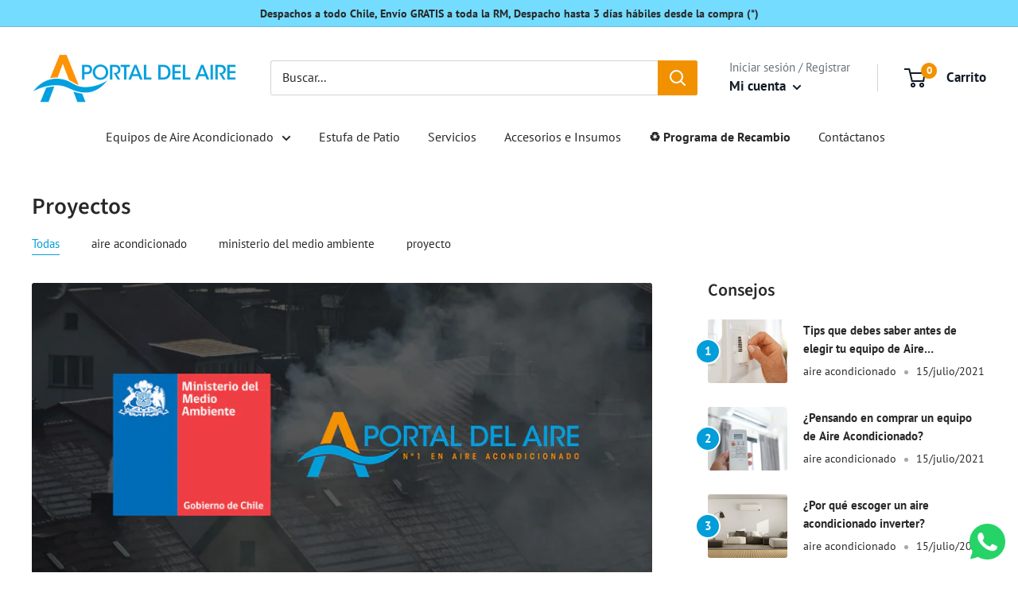

--- FILE ---
content_type: text/html
request_url: https://databot-api.herokuapp.com/bot?id=2112&token=NJUAAHDPJHZOWINK&clientPathName=/blogs/proyectos&clientHostName=portaldelaire.cl
body_size: 536
content:
<!DOCTYPE html>
<html lang="en">
  <head>
    <meta charset="UTF-8" />
    <meta charset="utf-8" />
    <link rel="icon" type="image/svg+xml" href="/vite.svg" />
    <meta
      name="viewport"
      content="width=device-width, initial-scale=1, maximum-scale=1, user-scalable=0"
    />
    <title>Databot</title>
    <!-- Google tag (gtag.js) -->
    <!-- <script
      async
      src="https://www.googletagmanager.com/gtag/js?id=G-JD2Q30XY6J"
    ></script>
    <script>
      window.dataLayer = window.dataLayer || [];
      function gtag() {
        dataLayer.push(arguments);
      }
      gtag("js", new Date());

      gtag("config", "G-JD2Q30XY6J", {
        cookie_flags: "samesite=none;secure",
      });
    </script> -->
    <script type="module" crossorigin src="/assets/index.60198e25.js"></script>
    <link rel="stylesheet" href="/assets/index.00b0caff.css">
  </head>
  <body>
    <div id="app"></div>
    
  </body>
</html>


--- FILE ---
content_type: text/javascript
request_url: https://portaldelaire.cl/cdn/shop/t/5/assets/custom.js?v=122366677507815886171626898464
body_size: -509
content:
function toggleFields(boxId,checkboxId){var checkbox=document.getElementById(checkboxId),box=document.getElementById(boxId);checkbox.onclick=function(){console.log(this),this.checked?box.style.display="block":box.style.display="none"}}toggleFields("boxEmpresa","checkboxEmpresa");
//# sourceMappingURL=/cdn/shop/t/5/assets/custom.js.map?v=122366677507815886171626898464
